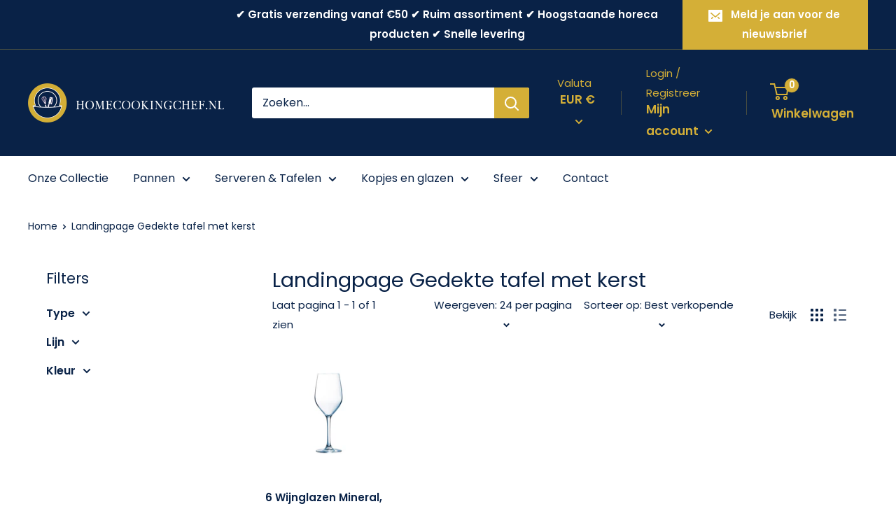

--- FILE ---
content_type: text/javascript
request_url: https://www.homecookingchef.nl/cdn/shop/t/11/assets/custom.js?v=90373254691674712701609926069
body_size: -656
content:
//# sourceMappingURL=/cdn/shop/t/11/assets/custom.js.map?v=90373254691674712701609926069
